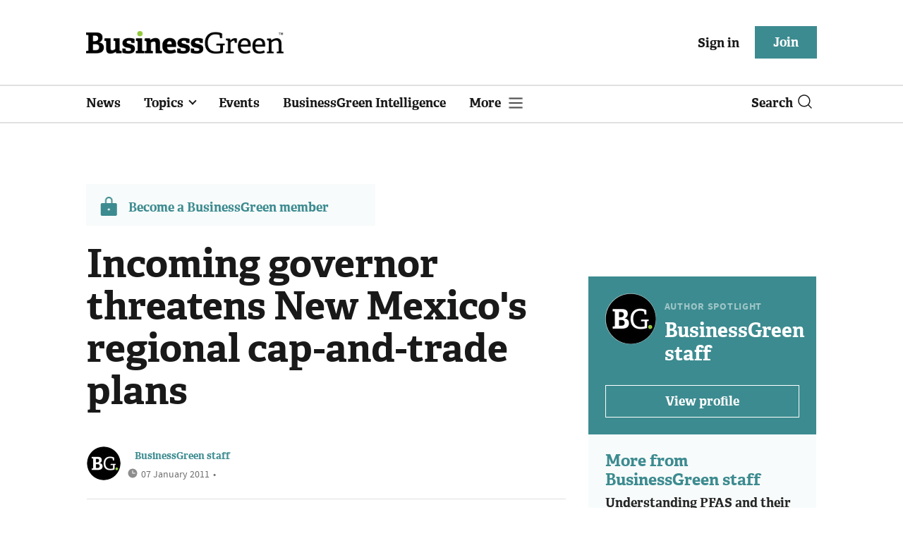

--- FILE ---
content_type: image/svg+xml
request_url: https://assets.kreatio.net/bgn_redesign/svg/article-linkedin.svg
body_size: 39
content:
<svg width="32" height="32" viewBox="0 0 32 32" fill="none" xmlns="http://www.w3.org/2000/svg">
  <path fill-rule="evenodd" clip-rule="evenodd" d="M0 16C0 7.16344 7.16344 0 16 0C24.8366 0 32 7.16344 32 16C32 24.8366 24.8366 32 16 32C7.16344 32 0 24.8366 0 16ZM11.307 13.2519H7.68107V24.1464H11.307V13.2519ZM11.5459 9.8818C11.5223 8.8136 10.7585 8 9.51805 8C8.27763 8 7.46669 8.8136 7.46669 9.8818C7.46669 10.9279 8.25366 11.7649 9.47098 11.7649H9.49415C10.7585 11.7649 11.5459 10.9279 11.5459 9.8818ZM24.3836 17.8998C24.3836 14.5535 22.5948 12.9961 20.2087 12.9961C18.2836 12.9961 17.4217 14.0535 16.9404 14.7953V13.2522H13.3141C13.3618 14.2745 13.3141 24.1467 13.3141 24.1467H16.9404V18.0623C16.9404 17.7367 16.964 17.4119 17.0598 17.1788C17.3219 16.5283 17.9186 15.8548 18.9203 15.8548C20.2329 15.8548 20.7576 16.8538 20.7576 18.3178V24.1464H24.3834L24.3836 17.8998Z" fill="#0177b5"/>
</svg>
